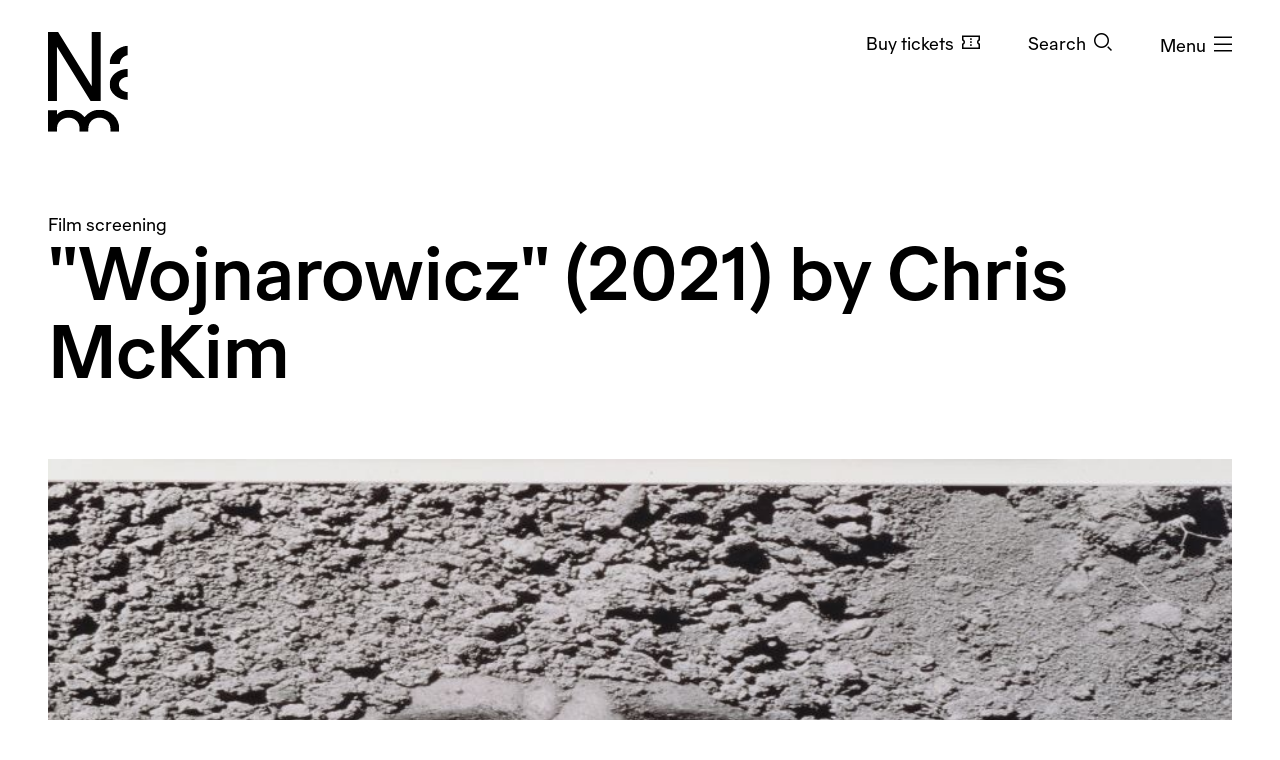

--- FILE ---
content_type: text/html; charset=utf-8
request_url: https://www.nasjonalmuseet.no/en/exhibitions-and-events/national-museum/arrangementer/2022/11/wojnarowicz/
body_size: 10005
content:


<!doctype html>
<html prefix="og: http://ogp.me/ns#" class="no-js" lang="en" dir="ltr">
<head>
        <title>Wojnarowicz - Nasjonalmuseet</title>
    <meta http-equiv="Content-type" content="text/html;charset=UTF-8">
    <meta http-equiv="x-ua-compatible" content="ie=edge">
    <meta name="viewport" content="width=device-width, initial-scale=1, shrink-to-fit=no, viewport-fit=cover">

    
<link rel="manifest" href="/manifest.json">

<meta name="application-name" content="Nasjonalmuseet" />
<meta name="apple-mobile-web-app-title" content="Nasjonalmuseet">
<meta name="apple-mobile-web-app-capable" content="yes">

<link href="https://www.nasjonalmuseet.no/Resources/pwa/images/splashscreens/iphone5_splash.png?v=SDFgHdfeerVDF" media="(device-width: 320px) and (device-height: 568px) and (-webkit-device-pixel-ratio: 2)" rel="apple-touch-startup-image" />
<link href="https://www.nasjonalmuseet.no/Resources/pwa/images/splashscreens/iphone6_splash.png?v=SDFgHdfeerVDF" media="(device-width: 375px) and (device-height: 667px) and (-webkit-device-pixel-ratio: 2)" rel="apple-touch-startup-image" />
<link href="https://www.nasjonalmuseet.no/Resources/pwa/images/splashscreens/iphoneplus_splash.png?v=SDFgHdfeerVDF" media="(device-width: 621px) and (device-height: 1104px) and (-webkit-device-pixel-ratio: 3)" rel="apple-touch-startup-image" />
<link href="https://www.nasjonalmuseet.no/Resources/pwa/images/splashscreens/iphonex_splash.png?v=SDFgHdfeerVDF" media="(device-width: 375px) and (device-height: 812px) and (-webkit-device-pixel-ratio: 3)" rel="apple-touch-startup-image" />
<link href="https://www.nasjonalmuseet.no/Resources/pwa/images/splashscreens/iphonexr_splash.png?v=SDFgHdfeerVDF" media="(device-width: 414px) and (device-height: 896px) and (-webkit-device-pixel-ratio: 2)" rel="apple-touch-startup-image" />
<link href="https://www.nasjonalmuseet.no/Resources/pwa/images/splashscreens/iphonexsmax_splash.png?v=SDFgHdfeerVDF" media="(device-width: 414px) and (device-height: 896px) and (-webkit-device-pixel-ratio: 3)" rel="apple-touch-startup-image" />
<link href="https://www.nasjonalmuseet.no/Resources/pwa/images/splashscreens/ipad_splash.png?v=SDFgHdfeerVDF" media="(device-width: 768px) and (device-height: 1024px) and (-webkit-device-pixel-ratio: 2)" rel="apple-touch-startup-image" />
<link href="https://www.nasjonalmuseet.no/Resources/pwa/images/splashscreens/ipadpro1_splash.png?v=SDFgHdfeerVDF" media="(device-width: 834px) and (device-height: 1112px) and (-webkit-device-pixel-ratio: 2)" rel="apple-touch-startup-image" />
<link href="https://www.nasjonalmuseet.no/Resources/pwa/images/splashscreens/ipadpro3_splash.png?v=SDFgHdfeerVDF" media="(device-width: 834px) and (device-height: 1194px) and (-webkit-device-pixel-ratio: 2)" rel="apple-touch-startup-image" />
<link href="https://www.nasjonalmuseet.no/Resources/pwa/images/splashscreens/ipadpro2_splash.png?v=SDFgHdfeerVDF" media="(device-width: 1024px) and (device-height: 1366px) and (-webkit-device-pixel-ratio: 2)" rel="apple-touch-startup-image" />

<link rel="apple-touch-icon" sizes="180x180" href="https://www.nasjonalmuseet.no/museet-favicons/apple-touch-icon.png?v=SDFgHdfeerVDF">
<link rel="icon" type="image/png" sizes="32x32" href="https://www.nasjonalmuseet.no/museet-favicons/favicon-32x32.png?v=SDFgHdfeerVDF">
<link rel="icon" type="image/png" sizes="16x16" href="https://www.nasjonalmuseet.no/museet-favicons/favicon-16x16.png?v=SDFgHdfeerVDF">
<link rel="icon" type="image/png" sizes="128x128" href="https://www.nasjonalmuseet.no/museet-favicons/favicon-128.png?v=SDFgHdfeerVDF" />
<link rel="icon" type="image/png" sizes="196x196" href="https://www.nasjonalmuseet.no/museet-favicons/favicon-196x196.png?v=SDFgHdfeerVDF" />
<link rel="icon" type="image/png" sizes="96x96" href="https://www.nasjonalmuseet.no/museet-favicons/favicon-96x96.png?v=SDFgHdfeerVDF" />
<meta name="apple-mobile-web-app-title" content="Nasjonalmuseet">
<link rel="mask-icon" href="https://www.nasjonalmuseet.no/museet-favicons/safari-pinned-tab.svg" color="#000000">
<meta name="theme-color" content="#FFFFFF">
<meta name="application-name" content="Nasjonalmuseet" />
<meta name="msapplication-TileColor" content="#FFFFFF" />
<meta name="msapplication-TileImage" content="https://www.nasjonalmuseet.no/museet-favicons/mstile-144x144.png?v=SDFgHdfeerVDF" />
<meta name="msapplication-square70x70logo" content="https://www.nasjonalmuseet.no/museet-favicons/mstile-70x70.png?v=SDFgHdfeerVDF" />
<meta name="msapplication-square150x150logo" content="https://www.nasjonalmuseet.no/museet-favicons/mstile-150x150.png?v=SDFgHdfeerVDF" />
<meta name="msapplication-square310x310logo" content="https://www.nasjonalmuseet.no/museet-favicons/mstile-310x310.png?v=SDFgHdfeerVDF" />



            <meta property ="fb:app_id" content="267766993422560" />
            <meta property ="article:author" content="https://www.facebook.com/nasjonalmuseet" />
            <meta property ="article:publisher" content="https://www.facebook.com/nasjonalmuseet" />
            <meta property ="twitter:card" content="summary_large_image" />
            <meta property ="twitter:site" content="Nasjonalmuseet" />
            <meta name ="p:domain_verify" content="41d0f4a046d641f3b281482f10e5b377" />
            <meta name ="google-site-verification" content="9mOlweu3kcBrVnZWr7K_AZrJ1Pgj2X3f2CTVE-cQbiA" />


<meta property="og:url" content="https://www.nasjonalmuseet.no/en/exhibitions-and-events/national-museum/arrangementer/2022/11/wojnarowicz/" />
<meta property="og:site_name" content="Nasjonalmuseet" />
<meta property="og:type" content="article" />

<meta property="og:title" content="&quot;Wojnarowicz&quot; (2021) by Chris McKim" />
<meta name="twitter:title" content="&quot;Wojnarowicz&quot; (2021) by Chris McKim" />

<meta property="og:description" content="&quot;Wojnarowicz&quot; (2021) by Chris McKim&#xA0;is a gripping portrait of the artist and AIDS campaigner David Wojnarowicz. The film is shown in the Auditorium in the new National Museum as part of the museum&#x2019;s programme for Queer Culture Year 2022. A panel discussion with Stina H&#xF6;gkvist, director of exhibitions and collections, and others will be held in conjunction with the screening." />
<meta name="twitter:description" content="&quot;Wojnarowicz&quot; (2021) by Chris McKim&#xA0;is a gripping portrait of the artist and AIDS campaigner David Wojnarowicz. The film is shown in the Auditorium in the new National Museum as part of the museum&#x2019;s programme for Queer Culture Year 2022. A panel discussion with Stina H&#xF6;gkvist, director of exhibitions and collections, and others will be held in conjunction with the screening." />

<meta name="common-title" content="&#xAB;Wojnarowicz&#xBB; (2021) av Chris McKim" />

    <meta property="og:image" content="https://www.nasjonalmuseet.no/contentassets/324a0fc4f35e49a5815c78bbd49323c5/signalbilde-wojnarowicz-1990-untitled-face-in-dirt-2-red-str.jpg?scale=opengraph" />
    <meta name="twitter:image" content="https://www.nasjonalmuseet.no/contentassets/324a0fc4f35e49a5815c78bbd49323c5/signalbilde-wojnarowicz-1990-untitled-face-in-dirt-2-red-str.jpg?scale=opengraph" />

        <link rel="alternate" hreflang="en" href="https://www.nasjonalmuseet.no/en/exhibitions-and-events/national-museum/arrangementer/2022/11/wojnarowicz/" />
        <link rel="alternate" hreflang="no" href="https://www.nasjonalmuseet.no/utstillinger-og-arrangementer/nasjonalmuseet/arrangementer/2022/11/Wojnarowicz/" />

<link rel="alternate" hreflang="x-default" href="https://www.nasjonalmuseet.no/en/exhibitions-and-events/national-museum/arrangementer/2022/11/wojnarowicz/" />
            <meta name="description" content="&quot;Wojnarowicz&quot; (2021) by Chris McKim&#xA0;is a gripping portrait of the artist and AIDS campaigner David Wojnarowicz. The film is shown in the Auditorium in the new National Museum as part of the museum&#x2019;s programme for Queer Culture Year 2022. A panel discussion with Stina H&#xF6;gkvist, director of exhibitions and collections, and others will be held in conjunction with the screening." />


    <script>(function () { if (!('URLSearchParams' in window)) return; var qs = new window.URLSearchParams(window.location.search); if (!qs.get('fbclid')) return; qs.delete('fbclid'); var u = window.location.pathname; u += !!qs.toString().length ? '?' + qs.toString() : ''; window.history.replaceState({}, "", u); window.location.reload(); })(window);</script>
    <script>window.museet = window.museet || {};</script>


<!-- The initial config of Consent Mode -->
<script type="text/javascript">
    window.dataLayer = window.dataLayer || [];
    function gtag() { dataLayer.push(arguments); }
    gtag('consent', 'default', {
        ad_storage: 'denied',
        analytics_storage: 'denied',
        functionality_storage: 'denied',
        personalization_storage: 'denied',
        ad_user_data: 'denied',
        ad_personalization: 'denied',
        security_storage: 'granted',
        wait_for_update: 1500,
    });

    gtag('set', 'ads_data_redaction', true);
</script>

<script id="CookieConsent"
        src="https://policy.app.cookieinformation.com/uc.js"
        data-culture="EN"
        type="text/javascript"
        data-gcm-version="2.0">
</script>
<script>(function(w,d,s,l,i){w[l]=w[l]||[];w[l].push({'gtm.start':new Date().getTime(),event:'gtm.js'});var f=d.getElementsByTagName(s)[0],j=d.createElement(s),dl=l!='dataLayer'?'&l='+l:'';j.async=true;j.src='https://www.googletagmanager.com/gtm.js?id='+i+dl;f.parentNode.insertBefore(j,f);})(window,document,'script','dataLayer','GTM-PW6S4P');</script>
        <link rel="stylesheet" href="/dist/museet-light.68fff4b8f677a395.css" />

    
    


    
    
        <script type="application/ld+json">
            {
  "@context": "https://schema.org",
  "@type": "ExhibitionEvent",
  "name": "\"Wojnarowicz\" (2021) by Chris McKim",
  "description": "\"Wojnarowicz\" is a gripping portrait of the artist and AIDS campaigner David Wojnarowicz. ",
  "eventStatus": "EventScheduled",
  "eventAttendanceMode": "OfflineEventAttendanceMode",
  "organizer": {
    "@type": "Organization",
    "name": "Nasjonalmuseet",
    "url": "https://www.nasjonalmuseet.no"
  },
  "url": "/en/exhibitions-and-events/national-museum/arrangementer/2022/11/wojnarowicz/",
  "image": "/contentassets/324a0fc4f35e49a5815c78bbd49323c5/signalbilde-wojnarowicz-1990-untitled-face-in-dirt-2-red-str.jpg"
}
        </script>


    <script>
!function(T,l,y){var S=T.location,k="script",D="instrumentationKey",C="ingestionendpoint",I="disableExceptionTracking",E="ai.device.",b="toLowerCase",w="crossOrigin",N="POST",e="appInsightsSDK",t=y.name||"appInsights";(y.name||T[e])&&(T[e]=t);var n=T[t]||function(d){var g=!1,f=!1,m={initialize:!0,queue:[],sv:"5",version:2,config:d};function v(e,t){var n={},a="Browser";return n[E+"id"]=a[b](),n[E+"type"]=a,n["ai.operation.name"]=S&&S.pathname||"_unknown_",n["ai.internal.sdkVersion"]="javascript:snippet_"+(m.sv||m.version),{time:function(){var e=new Date;function t(e){var t=""+e;return 1===t.length&&(t="0"+t),t}return e.getUTCFullYear()+"-"+t(1+e.getUTCMonth())+"-"+t(e.getUTCDate())+"T"+t(e.getUTCHours())+":"+t(e.getUTCMinutes())+":"+t(e.getUTCSeconds())+"."+((e.getUTCMilliseconds()/1e3).toFixed(3)+"").slice(2,5)+"Z"}(),iKey:e,name:"Microsoft.ApplicationInsights."+e.replace(/-/g,"")+"."+t,sampleRate:100,tags:n,data:{baseData:{ver:2}}}}var h=d.url||y.src;if(h){function a(e){var t,n,a,i,r,o,s,c,u,p,l;g=!0,m.queue=[],f||(f=!0,t=h,s=function(){var e={},t=d.connectionString;if(t)for(var n=t.split(";"),a=0;a<n.length;a++){var i=n[a].split("=");2===i.length&&(e[i[0][b]()]=i[1])}if(!e[C]){var r=e.endpointsuffix,o=r?e.location:null;e[C]="https://"+(o?o+".":"")+"dc."+(r||"services.visualstudio.com")}return e}(),c=s[D]||d[D]||"",u=s[C],p=u?u+"/v2/track":d.endpointUrl,(l=[]).push((n="SDK LOAD Failure: Failed to load Application Insights SDK script (See stack for details)",a=t,i=p,(o=(r=v(c,"Exception")).data).baseType="ExceptionData",o.baseData.exceptions=[{typeName:"SDKLoadFailed",message:n.replace(/\./g,"-"),hasFullStack:!1,stack:n+"\nSnippet failed to load ["+a+"] -- Telemetry is disabled\nHelp Link: https://go.microsoft.com/fwlink/?linkid=2128109\nHost: "+(S&&S.pathname||"_unknown_")+"\nEndpoint: "+i,parsedStack:[]}],r)),l.push(function(e,t,n,a){var i=v(c,"Message"),r=i.data;r.baseType="MessageData";var o=r.baseData;return o.message='AI (Internal): 99 message:"'+("SDK LOAD Failure: Failed to load Application Insights SDK script (See stack for details) ("+n+")").replace(/\"/g,"")+'"',o.properties={endpoint:a},i}(0,0,t,p)),function(e,t){if(JSON){var n=T.fetch;if(n&&!y.useXhr)n(t,{method:N,body:JSON.stringify(e),mode:"cors"});else if(XMLHttpRequest){var a=new XMLHttpRequest;a.open(N,t),a.setRequestHeader("Content-type","application/json"),a.send(JSON.stringify(e))}}}(l,p))}function i(e,t){f||setTimeout(function(){!t&&m.core||a()},500)}var e=function(){var n=l.createElement(k);n.src=h;var e=y[w];return!e&&""!==e||"undefined"==n[w]||(n[w]=e),n.onload=i,n.onerror=a,n.onreadystatechange=function(e,t){"loaded"!==n.readyState&&"complete"!==n.readyState||i(0,t)},n}();y.ld<0?l.getElementsByTagName("head")[0].appendChild(e):setTimeout(function(){l.getElementsByTagName(k)[0].parentNode.appendChild(e)},y.ld||0)}try{m.cookie=l.cookie}catch(p){}function t(e){for(;e.length;)!function(t){m[t]=function(){var e=arguments;g||m.queue.push(function(){m[t].apply(m,e)})}}(e.pop())}var n="track",r="TrackPage",o="TrackEvent";t([n+"Event",n+"PageView",n+"Exception",n+"Trace",n+"DependencyData",n+"Metric",n+"PageViewPerformance","start"+r,"stop"+r,"start"+o,"stop"+o,"addTelemetryInitializer","setAuthenticatedUserContext","clearAuthenticatedUserContext","flush"]),m.SeverityLevel={Verbose:0,Information:1,Warning:2,Error:3,Critical:4};var s=(d.extensionConfig||{}).ApplicationInsightsAnalytics||{};if(!0!==d[I]&&!0!==s[I]){var c="onerror";t(["_"+c]);var u=T[c];T[c]=function(e,t,n,a,i){var r=u&&u(e,t,n,a,i);return!0!==r&&m["_"+c]({message:e,url:t,lineNumber:n,columnNumber:a,error:i}),r},d.autoExceptionInstrumented=!0}return m}(y.cfg);function a(){y.onInit&&y.onInit(n)}(T[t]=n).queue&&0===n.queue.length?(n.queue.push(a),n.trackPageView({})):a()}(window,document,{src: "https://js.monitor.azure.com/scripts/b/ai.2.gbl.min.js", crossOrigin: "anonymous", cfg: {disablePageUnloadEvents: ['unload'], connectionString: 'InstrumentationKey=cc9354e6-e105-4490-8f70-9e6298b78d6b;IngestionEndpoint=https://northeurope-2.in.applicationinsights.azure.com/;LiveEndpoint=https://northeurope.livediagnostics.monitor.azure.com/;ApplicationId=b7fb2bc2-d8a2-414d-bae6-b9d4c3f41e99', disableCookiesUsage: false }});
</script>

    
    
</head>

<!-- PageType: EventPage (19205) --><body onunload="" class="" data-page-type="event" data-page-editing="false" data-page-region="default" data-page-theme="museet-theme--light" data-header-position="relative" data-header-theme="museet-theme--dark">

    <div id="app">
        <skip-links :="{&quot;title&quot;:&quot;Skip links&quot;,&quot;toMainContent&quot;:&quot;To main content&quot;,&quot;toContactInformation&quot;:&quot;Contact information&quot;}"></skip-links>
        
    <header-menu-new :="{&quot;header&quot;:{&quot;theme&quot;:&quot;None&quot;,&quot;pageTheme&quot;:&quot;light&quot;,&quot;ticketUrl&quot;:&quot;/en/tickets/entry-tickets/&quot;,&quot;texts&quot;:{&quot;navTitle&quot;:&quot;Navigation&quot;,&quot;menuOpen&quot;:&quot;Menu&quot;,&quot;menuClose&quot;:&quot;Close&quot;,&quot;languages&quot;:&quot;Language&quot;,&quot;search&quot;:&quot;Search&quot;,&quot;ticket&quot;:&quot;Buy tickets&quot;,&quot;backToMenu&quot;:&quot;Menu&quot;,&quot;back&quot;:&quot;Back&quot;},&quot;link&quot;:&quot;/en/&quot;},&quot;menu&quot;:{&quot;linkLists&quot;:[[{&quot;url&quot;:&quot;/en/membership/my-membership/&quot;,&quot;text&quot;:&quot;My membership&quot;},{&quot;url&quot;:&quot;/en/membership/&quot;,&quot;text&quot;:&quot;Become a member&quot;}],[{&quot;url&quot;:&quot;/en/stories/&quot;,&quot;text&quot;:&quot;Stories&quot;},{&quot;url&quot;:&quot;/en/visit/library/&quot;,&quot;text&quot;:&quot;Library and archive&quot;},{&quot;url&quot;:&quot;/en/press/&quot;,&quot;text&quot;:&quot;Press&quot;}]],&quot;items&quot;:[{&quot;children&quot;:null,&quot;isActive&quot;:false,&quot;url&quot;:&quot;/en/visit/locations/the-national-museum/&quot;,&quot;text&quot;:&quot;Visit&quot;},{&quot;children&quot;:null,&quot;isActive&quot;:false,&quot;url&quot;:&quot;/en/exhibitions-and-events/&quot;,&quot;text&quot;:&quot;What&#x2019;s on&quot;},{&quot;children&quot;:[{&quot;url&quot;:&quot;/en/collection/&quot;,&quot;text&quot;:&quot;Browse the collection&quot;},{&quot;url&quot;:&quot;/en/collection/producers/&quot;,&quot;text&quot;:&quot;Artists and producers&quot;},{&quot;url&quot;:&quot;/en/collection/exhibitions/&quot;,&quot;text&quot;:&quot;Exhibition archive&quot;},{&quot;url&quot;:&quot;/en/collection/about-the-collection/&quot;,&quot;text&quot;:&quot;About the collection&quot;},{&quot;url&quot;:&quot;/en/about-the-national-museum/collection-management---behind-the-scenes/photo/photo-agency/&quot;,&quot;text&quot;:&quot;Photo agency&quot;},{&quot;url&quot;:&quot;/en/collection/about-the-collection/about-copyright/&quot;,&quot;text&quot;:&quot;About copyright&quot;},{&quot;url&quot;:&quot;/en/collection/my-collection/&quot;,&quot;text&quot;:&quot;My collection&quot;}],&quot;isActive&quot;:false,&quot;url&quot;:&quot;&quot;,&quot;text&quot;:&quot;Collection&quot;},{&quot;children&quot;:[{&quot;url&quot;:&quot;/en/about-the-national-museum/&quot;,&quot;text&quot;:&quot;About the National Museum&quot;},{&quot;url&quot;:&quot;/en/about-the-national-museum/former-locations/&quot;,&quot;text&quot;:&quot;Former locations&quot;},{&quot;url&quot;:&quot;/en/Staff/&quot;,&quot;text&quot;:&quot;Staff&quot;},{&quot;url&quot;:&quot;/en/about-the-national-museum/vacancies/&quot;,&quot;text&quot;:&quot;Vacancies&quot;},{&quot;url&quot;:&quot;/en/visit/book-a-venue/&quot;,&quot;text&quot;:&quot;Book a venue&quot;},{&quot;url&quot;:&quot;/en/about-the-national-museum/partnership/&quot;,&quot;text&quot;:&quot;Partnership&quot;},{&quot;url&quot;:&quot;/en/about-the-national-museum/outgoing-loans/&quot;,&quot;text&quot;:&quot;Outgoing loans&quot;},{&quot;url&quot;:&quot;/en/about-the-national-museum/research-and-development/&quot;,&quot;text&quot;:&quot;Research and development&quot;},{&quot;url&quot;:&quot;/en/about-the-national-museum/collection-management---behind-the-scenes/&quot;,&quot;text&quot;:&quot;Collection management&quot;}],&quot;isActive&quot;:false,&quot;url&quot;:&quot;&quot;,&quot;text&quot;:&quot;About the National Museum&quot;},{&quot;children&quot;:null,&quot;isActive&quot;:false,&quot;url&quot;:&quot;/en/learning/&quot;,&quot;text&quot;:&quot;Learning&quot;},{&quot;children&quot;:null,&quot;isActive&quot;:false,&quot;url&quot;:&quot;/en/shop/&quot;,&quot;text&quot;:&quot;Shop&quot;}],&quot;languages&quot;:{&quot;main&quot;:[{&quot;children&quot;:null,&quot;isActive&quot;:true,&quot;url&quot;:&quot;/en/exhibitions-and-events/national-museum/arrangementer/2022/11/wojnarowicz/&quot;,&quot;text&quot;:&quot;en - English&quot;},{&quot;children&quot;:null,&quot;isActive&quot;:false,&quot;url&quot;:&quot;/utstillinger-og-arrangementer/nasjonalmuseet/arrangementer/2022/11/Wojnarowicz/&quot;,&quot;text&quot;:&quot;no - norsk&quot;}],&quot;other&quot;:[{&quot;url&quot;:&quot;/de/besok/info/besuchen-sie-das-nationalmuseum/&quot;,&quot;text&quot;:&quot;de - Besuchen Sie das Nationalmuseum&quot;},{&quot;url&quot;:&quot;/es/besok/info/visita-el-museo-nacional/&quot;,&quot;text&quot;:&quot;es - Visita el Museo Nacional&quot;},{&quot;url&quot;:&quot;/it/besok/info/visitate-il-museo-nazionale/&quot;,&quot;text&quot;:&quot;it - Visitate il Museo Nazionale&quot;},{&quot;url&quot;:&quot;/pl/besok/info/odwied-muzeum-narodowe/&quot;,&quot;text&quot;:&quot;pl - Odwied&#x17A; Muzeum Narodowe&quot;},{&quot;url&quot;:&quot;/fr/besok/info/visite-du-musee-national/&quot;,&quot;text&quot;:&quot;fr - Visite du Mus&#xE9;e national&quot;},{&quot;url&quot;:&quot;/se-no/besok/info/gallet-nationala-musea/&quot;,&quot;text&quot;:&quot;se-NO - Gallet Nation&#xE1;la musea&quot;},{&quot;url&quot;:&quot;/ja/besok/info/japanese/&quot;,&quot;text&quot;:&quot;ja - &#x56FD;&#x7ACB;&#x7F8E;&#x8853;&#x9928;&#x3078;&#x306E;&#x3054;&#x6765;&#x9928;&quot;},{&quot;url&quot;:&quot;/ko-kr/besok/info/korean/&quot;,&quot;text&quot;:&quot;ko-KR - &#xAD6D;&#xB9BD;&#xBBF8;&#xC220;&#xAD00; &#xBC29;&#xBB38;&quot;},{&quot;url&quot;:&quot;/zh/besok/info/1/&quot;,&quot;text&quot;:&quot;zh - &#x53C2;&#x89C2;&#x56FD;&#x5BB6;&#x535A;&#x7269;&#x9986;&quot;},{&quot;url&quot;:&quot;/so/besok/info/matxafka-qaranka-soo-booqo/&quot;,&quot;text&quot;:&quot;so - Matxafka Qaranka soo Booqo&quot;}]},&quot;openingHours&quot;:{&quot;title&quot;:&quot;Opening hours this week&quot;,&quot;items&quot;:[{&quot;left&quot;:&quot;Sunday, thursday, friday and saturday&quot;,&quot;right&quot;:&quot;10&#x2013;17&quot;,&quot;leftDetail&quot;:null},{&quot;left&quot;:&quot;Monday&quot;,&quot;right&quot;:&quot;Closed&quot;,&quot;leftDetail&quot;:null},{&quot;left&quot;:&quot;Tuesday and wednesday&quot;,&quot;right&quot;:&quot;10&#x2013;20&quot;,&quot;leftDetail&quot;:null}]},&quot;texts&quot;:{&quot;backToMenu&quot;:&quot;Back&quot;,&quot;search&quot;:&quot;Search&quot;,&quot;deleteSearchQuery&quot;:&quot;Clear the search field&quot;,&quot;searchPlaceholder&quot;:&quot;Search&quot;},&quot;search&quot;:[{&quot;text&quot;:&quot;Search the website&quot;,&quot;value&quot;:&quot;Search the website&quot;,&quot;isSelected&quot;:true,&quot;endpoint&quot;:&quot;/en/search/?query=&quot;},{&quot;text&quot;:&quot;Search the collection&quot;,&quot;value&quot;:&quot;Search the collection&quot;,&quot;isSelected&quot;:false,&quot;endpoint&quot;:&quot;/en/collection/search/?query=&quot;},{&quot;text&quot;:&quot;Search the shop&quot;,&quot;value&quot;:&quot;Search the shop&quot;,&quot;isSelected&quot;:false,&quot;endpoint&quot;:&quot;/en/shop/search/?search=&quot;}]}}"></header-menu-new>

        <generic-modal></generic-modal>
        
    <main id="main" tabindex="-1">
        



<article>
    <hero :heading="&quot;\u0022Wojnarowicz\u0022 (2021) by Chris McKim&quot;"
          :page-theme="&quot;light&quot;"
          :type-tag="&quot;Film screening&quot;"
          :image="&quot;\u003Cfigure class=\u0022responsive-image responsive-image responsive-image--use-cover\u0022\u003E\u003Cdiv class=\u0022responsive-image__image\u0022\u003E\u003Cpicture data-target=\u0022image\u0022 ref=\u0022image\u0022\u003E\u003Csource media=\u0022(min-width: 1440px)\u0022 srcset=\u0022/contentassets/324a0fc4f35e49a5815c78bbd49323c5/signalbilde-wojnarowicz-1990-untitled-face-in-dirt-2-red-str.jpg?scale=fullxl\u0022\u003E\u003C/source\u003E\u003Csource media=\u0022(min-width: 1200px)\u0022 srcset=\u0022/contentassets/324a0fc4f35e49a5815c78bbd49323c5/signalbilde-wojnarowicz-1990-untitled-face-in-dirt-2-red-str.jpg?scale=fulllg\u0022\u003E\u003C/source\u003E\u003Csource media=\u0022(min-width: 992px)\u0022 srcset=\u0022/contentassets/324a0fc4f35e49a5815c78bbd49323c5/signalbilde-wojnarowicz-1990-untitled-face-in-dirt-2-red-str.jpg?scale=fullmd\u0022\u003E\u003C/source\u003E\u003Csource media=\u0022(min-width: 768px)\u0022 srcset=\u0022/contentassets/324a0fc4f35e49a5815c78bbd49323c5/signalbilde-wojnarowicz-1990-untitled-face-in-dirt-2-red-str.jpg?scale=fullsm\u0022\u003E\u003C/source\u003E\u003Cimg alt=\u0022\u0026#xA9;Estate of David Wojnarowicz. Courtesy of the Estate and P.P.O.W\u0022 data-object-fit=\u0022cover\u0022 data-object-position=\u0022center\u0022 height=\u0022624\u0022 src=\u0022/contentassets/324a0fc4f35e49a5815c78bbd49323c5/signalbilde-wojnarowicz-1990-untitled-face-in-dirt-2-red-str.jpg?scale=fulllg\u0022 title=\u0022David Wojnarowicz, \u0026quot;Untitled (Face in Dirt)\u0026quot;, 1991. \u0022 width=\u00221110\u0022\u003E\u003C/img\u003E\u003C/picture\u003E\u003C/div\u003E\u003Cfigcaption\u003E\u003Cdiv class=\u0022responsive-image__text\u0022\u003E\u003Cdiv class=\u0022responsive-image__text__title\u0022\u003EDavid Wojnarowicz, \u0026quot;Untitled (Face in Dirt)\u0026quot;, 1991. \u003C/div\u003E\u003C/div\u003E\u003C/figcaption\u003E\u003C/figure\u003E&quot;">
    </hero>

    <div class="container-large">
        <div class="row">
            <div class="col-md-4">
                <event-sidebar :event-metadata-props="{&quot;pageTheme&quot;:&quot;light&quot;,&quot;dates&quot;:[&quot;Took place on the following dates:&quot;,&quot;29 November\u201329 November 2022&quot;],&quot;location&quot;:&quot;The National Museum \u2013 The Auditorium&quot;,&quot;statusMessage&quot;:&quot;Ended&quot;,&quot;showMoreText&quot;:&quot;Show more&quot;,&quot;showLessText&quot;:&quot;Show less&quot;,&quot;additionalItems&quot;:[]}"
                               :buy-tickets-props="{&quot;lead&quot;:&quot;&quot;,&quot;theme&quot;:&quot;light&quot;,&quot;links&quot;:[{&quot;href&quot;:&quot;https://shop.nasjonalmuseet.no/filmvisning-wojnarowicz?___store=en&quot;,&quot;text&quot;:&quot;Book tickets&quot;}]}">
                </event-sidebar>
            </div>
            <div class="col-md-7 offset-md-1 col-xl-6 col-xxl-5">
                


<collapsable-main-body :body="&quot;\u003Cp\u003E\u003Cem\u003EWojnarowicz\u003C/em\u003E\u00A0is a gripping portrait of the artist and AIDS campaigner David Wojnarowicz. The film is shown in the Auditorium in the new National Museum as part of the museum\u2019s programme for Queer Culture Year 2022. A panel discussion with Stina H\u00F6gkvist, director of exhibitions and collections, and others will be held in conjunction with the screening.\u003C/p\u003E\n\u003Ch2\u003EAbout the artist\u003C/h2\u003E\n\u003Cp\u003EDavid Wojnarowicz (1954\u201392) was a central figure on the New York art scene in the 1980s. During his short career, he experimented with various media and forms of expression, including painting, film, performance, and music. Several of his works address and describe the impact of the AIDS epidemic. Wojnarowicz was also an activist who campaigned to improve conditions for people living with HIV and AIDS. He himself died of AIDS at the age of 37.\u003C/p\u003E\n\u003Ch2\u003EAbout the film\u003C/h2\u003E\n\u003Cp\u003EThe film \u003Cem\u003EWojnarowicz\u003C/em\u003E\u00A0offers insights into the character not only of Wojnarowicz himself, but also of those around him and the period he lived in. Using a mix of archive material and interviews, director Chris McKim shows Wojnarowicz\u2019s enduring impact on the New York art scene.\u003C/p\u003E\n\u003Ch2\u003ECountercurrents\u003C/h2\u003E\n\u003Cp\u003EThe screening is part of \u003Cem\u003EMotstr\u00F8ms\u003C/em\u003E (Against the Current), a film series in which the National Museum shows films that entertain, challenge and push boundaries. In 2022, we showcase both classics of queer cinema and new films from the borderland between mainstream cinema and art.\u003C/p\u003E\n\u003Ch2\u003EQueer Culture Year 2022\u003C/h2\u003E\n\u003Cp\u003EMotstr\u00F8ms is part of the National Museum\u2019s programme for\u00A0Queer Culture Year 2022, which celebrates the fiftieth anniversary of the decriminalisation of homosexuality in Norway.\u003C/p\u003E&quot;"
                       :body-hidden="&quot;&quot;"
                       :show-more-text="&quot;Show more&quot;"
                       :show-less-text="&quot;Show less&quot;" />
            </div>
        </div>
    </div>

<div><div class="component-list"><div class="container-large component-list__component component-list__component--white">
<!-- ContentListEventBlockProxy (18238) --><div class="row"><div class="full col-12">

<universal-list-component :title="&quot;Queer Culture Year 2022&quot;"
                          :theme="&quot;light&quot;"
                          :texts="{&quot;showMore&quot;:&quot;Vis mer&quot;,&quot;slideOfText&quot;:&quot;of&quot;,&quot;ariaGallery&quot;:&quot;All tickets&quot;}"
                          :mode="&quot;stack&quot;"
                          :link="&quot;&quot;"
                          :items="[{&quot;key&quot;:&quot;1229425&quot;,&quot;heading&quot;:&quot;Join the celebration of Queer Culture Year for the whole country!&quot;,&quot;subHeading&quot;:&quot;In 2022 it is 50 years since the decriminalisation of homosexuality in Norway. This will be marked and celebrated all over the country during Queer Culture Year 2022.&quot;,&quot;image&quot;:&quot;\u003Cdiv class=\u0022responsive-image responsive-image responsive-image--use-cover\u0022\u003E\u003Cdiv class=\u0022responsive-image__image\u0022\u003E\u003Cpicture data-target=\u0022image\u0022 ref=\u0022image\u0022\u003E\u003Csource media=\u0022(min-width: 1440px)\u0022 srcset=\u0022/globalassets/bilder/arrangementer/skeivt-kulturar/skeivtkulturar_logo_pos01.jpg?scale=fullxl\u0022\u003E\u003C/source\u003E\u003Csource media=\u0022(min-width: 1200px)\u0022 srcset=\u0022/globalassets/bilder/arrangementer/skeivt-kulturar/skeivtkulturar_logo_pos01.jpg?scale=fulllg\u0022\u003E\u003C/source\u003E\u003Csource media=\u0022(min-width: 992px)\u0022 srcset=\u0022/globalassets/bilder/arrangementer/skeivt-kulturar/skeivtkulturar_logo_pos01.jpg?scale=fullmd\u0022\u003E\u003C/source\u003E\u003Csource media=\u0022(min-width: 768px)\u0022 srcset=\u0022/globalassets/bilder/arrangementer/skeivt-kulturar/skeivtkulturar_logo_pos01.jpg?scale=fullsm\u0022\u003E\u003C/source\u003E\u003Cimg alt=\u0022\u0022 data-object-fit=\u0022cover\u0022 data-object-position=\u0022center\u0022 height=\u0022624\u0022 src=\u0022/globalassets/bilder/arrangementer/skeivt-kulturar/skeivtkulturar_logo_pos01.jpg?scale=fulllg\u0022 title=\u0022The logo for Queer Culture Year 2022. Design by Metric\u0022 width=\u00221110\u0022\u003E\u003C/img\u003E\u003C/picture\u003E\u003C/div\u003E\u003C/div\u003E&quot;,&quot;url&quot;:&quot;/en/news/2021/celebration-of-queer-culture-year/&quot;,&quot;type&quot;:&quot;&quot;},{&quot;key&quot;:&quot;31577035&quot;,&quot;heading&quot;:&quot;Motstr\u00F8ms&quot;,&quot;subHeading&quot;:&quot;\u0022Motstr\u00F8ms\u0022 is a series of films at The National Museums, showcasing bold, innovative and entertaining films that move between traditional cinema and art.&quot;,&quot;image&quot;:&quot;\u003Cdiv class=\u0022responsive-image responsive-image responsive-image--use-cover\u0022\u003E\u003Cdiv class=\u0022responsive-image__image\u0022\u003E\u003Cpicture data-target=\u0022image\u0022 ref=\u0022image\u0022\u003E\u003Csource media=\u0022(min-width: 1440px)\u0022 srcset=\u0022/contentassets/4815da1a64f944759527781f73e5bfbc/signalbildet-02-hammer_womenilove_7-300dpi.jpg?scale=fullxl\u0022\u003E\u003C/source\u003E\u003Csource media=\u0022(min-width: 1200px)\u0022 srcset=\u0022/contentassets/4815da1a64f944759527781f73e5bfbc/signalbildet-02-hammer_womenilove_7-300dpi.jpg?scale=fulllg\u0022\u003E\u003C/source\u003E\u003Csource media=\u0022(min-width: 992px)\u0022 srcset=\u0022/contentassets/4815da1a64f944759527781f73e5bfbc/signalbildet-02-hammer_womenilove_7-300dpi.jpg?scale=fullmd\u0022\u003E\u003C/source\u003E\u003Csource media=\u0022(min-width: 768px)\u0022 srcset=\u0022/contentassets/4815da1a64f944759527781f73e5bfbc/signalbildet-02-hammer_womenilove_7-300dpi.jpg?scale=fullsm\u0022\u003E\u003C/source\u003E\u003Cimg alt=\u0022Person with hands in front of face. Purple flowers.\u0022 data-object-fit=\u0022cover\u0022 data-object-position=\u0022center\u0022 height=\u0022624\u0022 src=\u0022/contentassets/4815da1a64f944759527781f73e5bfbc/signalbildet-02-hammer_womenilove_7-300dpi.jpg?scale=fulllg\u0022 title=\u0022Still from Barbara Hammer\u0026#x27;s \u0026quot;Women I Love\u0026quot;.\u0022 width=\u00221110\u0022\u003E\u003C/img\u003E\u003C/picture\u003E\u003C/div\u003E\u003C/div\u003E&quot;,&quot;url&quot;:&quot;/en/news/2022/motstroms/&quot;,&quot;type&quot;:&quot;&quot;}]"
                          :number-of-next-items-to-show="-1"
                          :get-items-endpoint="&quot;https://www.nasjonalmuseet.no/api/contentlist/ulcresults/18238/en&quot;"
                          :take="3"
                          :four-three-image-format="false">
</universal-list-component>

</div></div></div></div></div></article>



    </main>

<modal-window></modal-window>



        <input type="hidden" id="aft" value="CfDJ8PIIH4gFTw1EgnJ9lW41hBjiq5tZ-dcM2aVk0AGIXAphnk-rNedeBGk9ZoGfYv7UyCK9HRniOcfeDnRxulQzmINce_CkRmqza8ednh9KxF7hdJ7Bw6cgVoXecXWJ-NGW2O6HzSlZEZe2lkBg16TmdhA" />
        <input type="hidden" id="lng" value="en" />
			<footer-new :="{&quot;lead&quot;:null,&quot;lists&quot;:[{&quot;title&quot;:&quot;Visitor address&quot;,&quot;address&quot;:{&quot;street&quot;:&quot;Brynjulf Bulls plass 3&quot;,&quot;city&quot;:&quot;Oslo&quot;,&quot;zip&quot;:&quot;0250 &quot;},&quot;newsletterButtonText&quot;:null,&quot;links&quot;:[{&quot;text&quot;:&quot;info@nasjonalmuseet.no&quot;,&quot;target&quot;:null,&quot;url&quot;:&quot;mailto:info@nasjonalmuseet.no&quot;,&quot;isExternal&quot;:null},{&quot;text&quot;:&quot;&#x2B;47 21 98 20 00&quot;,&quot;target&quot;:null,&quot;url&quot;:&quot;/om-nasjonalmuseet/styret-organisasjon-og-ansatte/kontaktinformasjon-for-kunder-og-leverandorer/&quot;,&quot;isExternal&quot;:null},{&quot;text&quot;:&quot;About the National Museum&quot;,&quot;target&quot;:null,&quot;url&quot;:&quot;/en/about-the-national-museum/&quot;,&quot;isExternal&quot;:null}]},{&quot;title&quot;:&quot;Opening hours&quot;,&quot;address&quot;:null,&quot;newsletterButtonText&quot;:null,&quot;links&quot;:[{&quot;text&quot;:&quot;The National Museum&quot;,&quot;target&quot;:null,&quot;url&quot;:&quot;/en/visit/locations/the-national-museum/&quot;,&quot;isExternal&quot;:null},{&quot;text&quot;:&quot;The National Museum &#x2013; Architecture&quot;,&quot;target&quot;:null,&quot;url&quot;:&quot;/en/visit/locations/national-museum-architecture/&quot;,&quot;isExternal&quot;:null},{&quot;text&quot;:&quot;Villa Stenersen&quot;,&quot;target&quot;:null,&quot;url&quot;:&quot;/en/visit/locations/villa-stenersen/&quot;,&quot;isExternal&quot;:null},{&quot;text&quot;:&quot;Mellomstasjonen&quot;,&quot;target&quot;:null,&quot;url&quot;:&quot;/en/visit/locations/stationmastershouse/&quot;,&quot;isExternal&quot;:null}]},{&quot;title&quot;:&quot;Shortcuts&quot;,&quot;address&quot;:null,&quot;newsletterButtonText&quot;:null,&quot;links&quot;:[{&quot;text&quot;:&quot;The new National Museum&quot;,&quot;target&quot;:null,&quot;url&quot;:&quot;/en/visit/locations/the-national-museum/the-new-national-museum/&quot;,&quot;isExternal&quot;:null},{&quot;text&quot;:&quot;Vacancies&quot;,&quot;target&quot;:null,&quot;url&quot;:&quot;/en/about-the-national-museum/vacancies/&quot;,&quot;isExternal&quot;:null},{&quot;text&quot;:&quot;Membership&quot;,&quot;target&quot;:null,&quot;url&quot;:&quot;/en/membership/&quot;,&quot;isExternal&quot;:null},{&quot;text&quot;:&quot;Privacy policy&quot;,&quot;target&quot;:null,&quot;url&quot;:&quot;/en/about-the-national-museum/privacy-policy/&quot;,&quot;isExternal&quot;:null},{&quot;text&quot;:&quot;Cookies&quot;,&quot;target&quot;:null,&quot;url&quot;:&quot;javascript:CookieConsent.renew();&quot;,&quot;isExternal&quot;:null}]},{&quot;title&quot;:&quot;Follow us&quot;,&quot;address&quot;:null,&quot;newsletterButtonText&quot;:null,&quot;links&quot;:[{&quot;text&quot;:&quot;Facebook&quot;,&quot;target&quot;:null,&quot;url&quot;:&quot;https://www.facebook.com/nasjonalmuseet/&quot;,&quot;isExternal&quot;:null},{&quot;text&quot;:&quot;Instagram&quot;,&quot;target&quot;:null,&quot;url&quot;:&quot;https://www.instagram.com/nasjonalmuseet/&quot;,&quot;isExternal&quot;:null},{&quot;text&quot;:&quot;YouTube&quot;,&quot;target&quot;:null,&quot;url&quot;:&quot;http://youtube.com/nasjonalmuseet&quot;,&quot;isExternal&quot;:null}]}],&quot;hubspotSignupForm&quot;:null}"></footer-new>
    </div>
        <noscript>
            <div class="no-js--banner">
                <div class="container">
                    <div class="row">
                        <div class="col-sm-12">
                            <p>Your browser has Javascript disabled - you must allow Javascript for the page to be displayed with images and content.</p>
                        </div>
                    </div>
                </div>
            </div>
        </noscript>

    



<script>
    window.museet = window.museet || {};
    window.museet.isIE = "false";
    window.museet.locale = "en";
    window.museet.isDebug = false;
    window.museet.isCollectionPage = false;
    window.museet.sentryDsn = "https://a2112b2b28d76a01ebd47a17af662986@o4509280890519552.ingest.de.sentry.io/4509366145450064";
    window.museet.globalSettings = {
        text: {
            brand: "Nasjonalmuseet",
            addToMyCollectionButtonTitle: "Add to My collection",
            loginButtonTitle: "My profile",
            logoutButtonTitle: "Log out",
            works: "works",
            myCollection: "My collection",
            by: "by",
            close: "Close",
            fullscreenImageTitle: "Fullscreen image",
            zoomIn: "Zoom in",
            zoomOut: "Zoom out",
            next: "Next image",
            previous: "Previous image"
        },
        urls: {
            myCollectionApi: "https://prod-nasjonalmuseet-favorites-api.azurewebsites.net/" + "api",
            myCollectionPage: "/en/collection/my-collection/",
            collectionObjectModule: "object",
            collectionStartPageUrl: "/en/collection/",
            collectionSearchPageUrl: "/en/collection/search/",
            iiifManifestUrl: "https://ms01.nasjonalmuseet.no/iip/?iiif=/tif/{0}/info.json",
            iiifImageUrl: "https://ms01.nasjonalmuseet.no/iip/?iiif=/tif/{0}/full/{1},{2}/0/default.jpg",
            placeHolderListImage: "/Resources/Images/museet-placeholder.svg",
            fbScript: "https://connect.facebook.net/en_US/sdk.js#xfbml=1&amp;version=v6.0&amp;appId=267766993422560&amp;autoLogAppEvents=1",
            fbShareHrefTemplate: "https://www.facebook.com/sharer/sharer.php?u={0}&amp;amp;src=sdkpreparse"
        },
        auth0: {
            clientId: "0O1SAnrBFncJRGjturM94T8KVfOxurs9",
            tenant: "auth.nasjonalmuseet.no",
            configUrl: "https://cdn.eu.auth0.com/",
            redirectUrl: "https://www.nasjonalmuseet.no/authentication/nas-auth0-callback/",
            scope: "openid profile email"
        }
    };
    window.museet.bundles = {
        vue: "/dist/vue-epi.68fff4b8f677a395.js",
        main: "/dist/main.68fff4b8f677a395.js",
        object2vrPlayer: "/dist/vendor/object2vr_player.68fff4b8f677a395.js",
        object2vrSkin: "/dist/vendor/object2vr_skin.68fff4b8f677a395.js"
    };
</script>

<script src="https://cdnjs.cloudflare.com/ajax/libs/jquery/3.4.1/jquery.min.js"></script>


<script src="/dist/critical.68fff4b8f677a395.js"></script>

<script>
    $(document).ready(function () {
        // Find the link within the ".epi-editor.lead" div and apply styles
        $('.epi-editor.lead a').css({
            'font-size': 'inherit',
        });
    });
</script>

<script src="//cdn.auth0.com/js/lock/11.21/lock.min.js"></script>


    
    

</body>
</html>